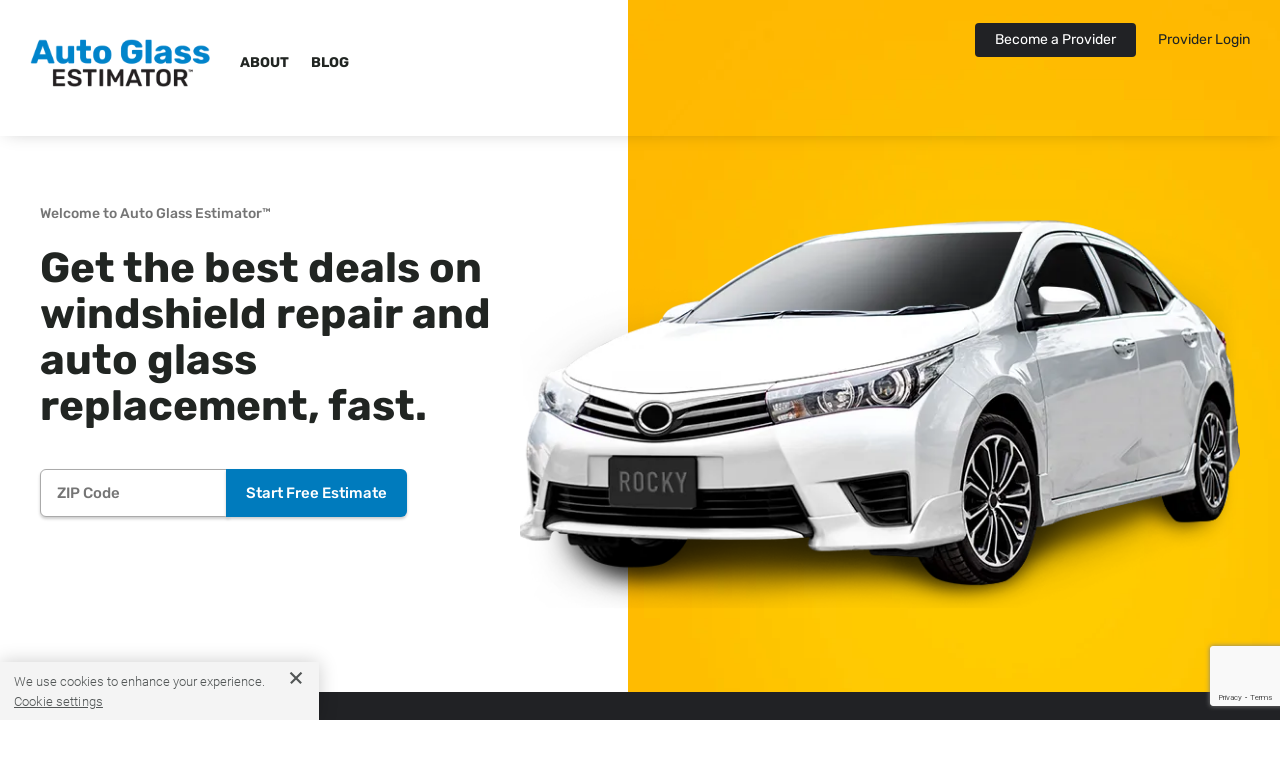

--- FILE ---
content_type: text/html; charset=utf-8
request_url: https://www.google.com/recaptcha/api2/anchor?ar=1&k=6LegqBEnAAAAALv4idygGlSXoE-bpbl10nwWYSro&co=aHR0cHM6Ly9hdXRvZ2xhc3Nlc3RpbWF0b3IuY29tOjQ0Mw..&hl=en&v=7gg7H51Q-naNfhmCP3_R47ho&size=invisible&anchor-ms=20000&execute-ms=30000&cb=5ft1ryjkp6tp
body_size: 48031
content:
<!DOCTYPE HTML><html dir="ltr" lang="en"><head><meta http-equiv="Content-Type" content="text/html; charset=UTF-8">
<meta http-equiv="X-UA-Compatible" content="IE=edge">
<title>reCAPTCHA</title>
<style type="text/css">
/* cyrillic-ext */
@font-face {
  font-family: 'Roboto';
  font-style: normal;
  font-weight: 400;
  font-stretch: 100%;
  src: url(//fonts.gstatic.com/s/roboto/v48/KFO7CnqEu92Fr1ME7kSn66aGLdTylUAMa3GUBHMdazTgWw.woff2) format('woff2');
  unicode-range: U+0460-052F, U+1C80-1C8A, U+20B4, U+2DE0-2DFF, U+A640-A69F, U+FE2E-FE2F;
}
/* cyrillic */
@font-face {
  font-family: 'Roboto';
  font-style: normal;
  font-weight: 400;
  font-stretch: 100%;
  src: url(//fonts.gstatic.com/s/roboto/v48/KFO7CnqEu92Fr1ME7kSn66aGLdTylUAMa3iUBHMdazTgWw.woff2) format('woff2');
  unicode-range: U+0301, U+0400-045F, U+0490-0491, U+04B0-04B1, U+2116;
}
/* greek-ext */
@font-face {
  font-family: 'Roboto';
  font-style: normal;
  font-weight: 400;
  font-stretch: 100%;
  src: url(//fonts.gstatic.com/s/roboto/v48/KFO7CnqEu92Fr1ME7kSn66aGLdTylUAMa3CUBHMdazTgWw.woff2) format('woff2');
  unicode-range: U+1F00-1FFF;
}
/* greek */
@font-face {
  font-family: 'Roboto';
  font-style: normal;
  font-weight: 400;
  font-stretch: 100%;
  src: url(//fonts.gstatic.com/s/roboto/v48/KFO7CnqEu92Fr1ME7kSn66aGLdTylUAMa3-UBHMdazTgWw.woff2) format('woff2');
  unicode-range: U+0370-0377, U+037A-037F, U+0384-038A, U+038C, U+038E-03A1, U+03A3-03FF;
}
/* math */
@font-face {
  font-family: 'Roboto';
  font-style: normal;
  font-weight: 400;
  font-stretch: 100%;
  src: url(//fonts.gstatic.com/s/roboto/v48/KFO7CnqEu92Fr1ME7kSn66aGLdTylUAMawCUBHMdazTgWw.woff2) format('woff2');
  unicode-range: U+0302-0303, U+0305, U+0307-0308, U+0310, U+0312, U+0315, U+031A, U+0326-0327, U+032C, U+032F-0330, U+0332-0333, U+0338, U+033A, U+0346, U+034D, U+0391-03A1, U+03A3-03A9, U+03B1-03C9, U+03D1, U+03D5-03D6, U+03F0-03F1, U+03F4-03F5, U+2016-2017, U+2034-2038, U+203C, U+2040, U+2043, U+2047, U+2050, U+2057, U+205F, U+2070-2071, U+2074-208E, U+2090-209C, U+20D0-20DC, U+20E1, U+20E5-20EF, U+2100-2112, U+2114-2115, U+2117-2121, U+2123-214F, U+2190, U+2192, U+2194-21AE, U+21B0-21E5, U+21F1-21F2, U+21F4-2211, U+2213-2214, U+2216-22FF, U+2308-230B, U+2310, U+2319, U+231C-2321, U+2336-237A, U+237C, U+2395, U+239B-23B7, U+23D0, U+23DC-23E1, U+2474-2475, U+25AF, U+25B3, U+25B7, U+25BD, U+25C1, U+25CA, U+25CC, U+25FB, U+266D-266F, U+27C0-27FF, U+2900-2AFF, U+2B0E-2B11, U+2B30-2B4C, U+2BFE, U+3030, U+FF5B, U+FF5D, U+1D400-1D7FF, U+1EE00-1EEFF;
}
/* symbols */
@font-face {
  font-family: 'Roboto';
  font-style: normal;
  font-weight: 400;
  font-stretch: 100%;
  src: url(//fonts.gstatic.com/s/roboto/v48/KFO7CnqEu92Fr1ME7kSn66aGLdTylUAMaxKUBHMdazTgWw.woff2) format('woff2');
  unicode-range: U+0001-000C, U+000E-001F, U+007F-009F, U+20DD-20E0, U+20E2-20E4, U+2150-218F, U+2190, U+2192, U+2194-2199, U+21AF, U+21E6-21F0, U+21F3, U+2218-2219, U+2299, U+22C4-22C6, U+2300-243F, U+2440-244A, U+2460-24FF, U+25A0-27BF, U+2800-28FF, U+2921-2922, U+2981, U+29BF, U+29EB, U+2B00-2BFF, U+4DC0-4DFF, U+FFF9-FFFB, U+10140-1018E, U+10190-1019C, U+101A0, U+101D0-101FD, U+102E0-102FB, U+10E60-10E7E, U+1D2C0-1D2D3, U+1D2E0-1D37F, U+1F000-1F0FF, U+1F100-1F1AD, U+1F1E6-1F1FF, U+1F30D-1F30F, U+1F315, U+1F31C, U+1F31E, U+1F320-1F32C, U+1F336, U+1F378, U+1F37D, U+1F382, U+1F393-1F39F, U+1F3A7-1F3A8, U+1F3AC-1F3AF, U+1F3C2, U+1F3C4-1F3C6, U+1F3CA-1F3CE, U+1F3D4-1F3E0, U+1F3ED, U+1F3F1-1F3F3, U+1F3F5-1F3F7, U+1F408, U+1F415, U+1F41F, U+1F426, U+1F43F, U+1F441-1F442, U+1F444, U+1F446-1F449, U+1F44C-1F44E, U+1F453, U+1F46A, U+1F47D, U+1F4A3, U+1F4B0, U+1F4B3, U+1F4B9, U+1F4BB, U+1F4BF, U+1F4C8-1F4CB, U+1F4D6, U+1F4DA, U+1F4DF, U+1F4E3-1F4E6, U+1F4EA-1F4ED, U+1F4F7, U+1F4F9-1F4FB, U+1F4FD-1F4FE, U+1F503, U+1F507-1F50B, U+1F50D, U+1F512-1F513, U+1F53E-1F54A, U+1F54F-1F5FA, U+1F610, U+1F650-1F67F, U+1F687, U+1F68D, U+1F691, U+1F694, U+1F698, U+1F6AD, U+1F6B2, U+1F6B9-1F6BA, U+1F6BC, U+1F6C6-1F6CF, U+1F6D3-1F6D7, U+1F6E0-1F6EA, U+1F6F0-1F6F3, U+1F6F7-1F6FC, U+1F700-1F7FF, U+1F800-1F80B, U+1F810-1F847, U+1F850-1F859, U+1F860-1F887, U+1F890-1F8AD, U+1F8B0-1F8BB, U+1F8C0-1F8C1, U+1F900-1F90B, U+1F93B, U+1F946, U+1F984, U+1F996, U+1F9E9, U+1FA00-1FA6F, U+1FA70-1FA7C, U+1FA80-1FA89, U+1FA8F-1FAC6, U+1FACE-1FADC, U+1FADF-1FAE9, U+1FAF0-1FAF8, U+1FB00-1FBFF;
}
/* vietnamese */
@font-face {
  font-family: 'Roboto';
  font-style: normal;
  font-weight: 400;
  font-stretch: 100%;
  src: url(//fonts.gstatic.com/s/roboto/v48/KFO7CnqEu92Fr1ME7kSn66aGLdTylUAMa3OUBHMdazTgWw.woff2) format('woff2');
  unicode-range: U+0102-0103, U+0110-0111, U+0128-0129, U+0168-0169, U+01A0-01A1, U+01AF-01B0, U+0300-0301, U+0303-0304, U+0308-0309, U+0323, U+0329, U+1EA0-1EF9, U+20AB;
}
/* latin-ext */
@font-face {
  font-family: 'Roboto';
  font-style: normal;
  font-weight: 400;
  font-stretch: 100%;
  src: url(//fonts.gstatic.com/s/roboto/v48/KFO7CnqEu92Fr1ME7kSn66aGLdTylUAMa3KUBHMdazTgWw.woff2) format('woff2');
  unicode-range: U+0100-02BA, U+02BD-02C5, U+02C7-02CC, U+02CE-02D7, U+02DD-02FF, U+0304, U+0308, U+0329, U+1D00-1DBF, U+1E00-1E9F, U+1EF2-1EFF, U+2020, U+20A0-20AB, U+20AD-20C0, U+2113, U+2C60-2C7F, U+A720-A7FF;
}
/* latin */
@font-face {
  font-family: 'Roboto';
  font-style: normal;
  font-weight: 400;
  font-stretch: 100%;
  src: url(//fonts.gstatic.com/s/roboto/v48/KFO7CnqEu92Fr1ME7kSn66aGLdTylUAMa3yUBHMdazQ.woff2) format('woff2');
  unicode-range: U+0000-00FF, U+0131, U+0152-0153, U+02BB-02BC, U+02C6, U+02DA, U+02DC, U+0304, U+0308, U+0329, U+2000-206F, U+20AC, U+2122, U+2191, U+2193, U+2212, U+2215, U+FEFF, U+FFFD;
}
/* cyrillic-ext */
@font-face {
  font-family: 'Roboto';
  font-style: normal;
  font-weight: 500;
  font-stretch: 100%;
  src: url(//fonts.gstatic.com/s/roboto/v48/KFO7CnqEu92Fr1ME7kSn66aGLdTylUAMa3GUBHMdazTgWw.woff2) format('woff2');
  unicode-range: U+0460-052F, U+1C80-1C8A, U+20B4, U+2DE0-2DFF, U+A640-A69F, U+FE2E-FE2F;
}
/* cyrillic */
@font-face {
  font-family: 'Roboto';
  font-style: normal;
  font-weight: 500;
  font-stretch: 100%;
  src: url(//fonts.gstatic.com/s/roboto/v48/KFO7CnqEu92Fr1ME7kSn66aGLdTylUAMa3iUBHMdazTgWw.woff2) format('woff2');
  unicode-range: U+0301, U+0400-045F, U+0490-0491, U+04B0-04B1, U+2116;
}
/* greek-ext */
@font-face {
  font-family: 'Roboto';
  font-style: normal;
  font-weight: 500;
  font-stretch: 100%;
  src: url(//fonts.gstatic.com/s/roboto/v48/KFO7CnqEu92Fr1ME7kSn66aGLdTylUAMa3CUBHMdazTgWw.woff2) format('woff2');
  unicode-range: U+1F00-1FFF;
}
/* greek */
@font-face {
  font-family: 'Roboto';
  font-style: normal;
  font-weight: 500;
  font-stretch: 100%;
  src: url(//fonts.gstatic.com/s/roboto/v48/KFO7CnqEu92Fr1ME7kSn66aGLdTylUAMa3-UBHMdazTgWw.woff2) format('woff2');
  unicode-range: U+0370-0377, U+037A-037F, U+0384-038A, U+038C, U+038E-03A1, U+03A3-03FF;
}
/* math */
@font-face {
  font-family: 'Roboto';
  font-style: normal;
  font-weight: 500;
  font-stretch: 100%;
  src: url(//fonts.gstatic.com/s/roboto/v48/KFO7CnqEu92Fr1ME7kSn66aGLdTylUAMawCUBHMdazTgWw.woff2) format('woff2');
  unicode-range: U+0302-0303, U+0305, U+0307-0308, U+0310, U+0312, U+0315, U+031A, U+0326-0327, U+032C, U+032F-0330, U+0332-0333, U+0338, U+033A, U+0346, U+034D, U+0391-03A1, U+03A3-03A9, U+03B1-03C9, U+03D1, U+03D5-03D6, U+03F0-03F1, U+03F4-03F5, U+2016-2017, U+2034-2038, U+203C, U+2040, U+2043, U+2047, U+2050, U+2057, U+205F, U+2070-2071, U+2074-208E, U+2090-209C, U+20D0-20DC, U+20E1, U+20E5-20EF, U+2100-2112, U+2114-2115, U+2117-2121, U+2123-214F, U+2190, U+2192, U+2194-21AE, U+21B0-21E5, U+21F1-21F2, U+21F4-2211, U+2213-2214, U+2216-22FF, U+2308-230B, U+2310, U+2319, U+231C-2321, U+2336-237A, U+237C, U+2395, U+239B-23B7, U+23D0, U+23DC-23E1, U+2474-2475, U+25AF, U+25B3, U+25B7, U+25BD, U+25C1, U+25CA, U+25CC, U+25FB, U+266D-266F, U+27C0-27FF, U+2900-2AFF, U+2B0E-2B11, U+2B30-2B4C, U+2BFE, U+3030, U+FF5B, U+FF5D, U+1D400-1D7FF, U+1EE00-1EEFF;
}
/* symbols */
@font-face {
  font-family: 'Roboto';
  font-style: normal;
  font-weight: 500;
  font-stretch: 100%;
  src: url(//fonts.gstatic.com/s/roboto/v48/KFO7CnqEu92Fr1ME7kSn66aGLdTylUAMaxKUBHMdazTgWw.woff2) format('woff2');
  unicode-range: U+0001-000C, U+000E-001F, U+007F-009F, U+20DD-20E0, U+20E2-20E4, U+2150-218F, U+2190, U+2192, U+2194-2199, U+21AF, U+21E6-21F0, U+21F3, U+2218-2219, U+2299, U+22C4-22C6, U+2300-243F, U+2440-244A, U+2460-24FF, U+25A0-27BF, U+2800-28FF, U+2921-2922, U+2981, U+29BF, U+29EB, U+2B00-2BFF, U+4DC0-4DFF, U+FFF9-FFFB, U+10140-1018E, U+10190-1019C, U+101A0, U+101D0-101FD, U+102E0-102FB, U+10E60-10E7E, U+1D2C0-1D2D3, U+1D2E0-1D37F, U+1F000-1F0FF, U+1F100-1F1AD, U+1F1E6-1F1FF, U+1F30D-1F30F, U+1F315, U+1F31C, U+1F31E, U+1F320-1F32C, U+1F336, U+1F378, U+1F37D, U+1F382, U+1F393-1F39F, U+1F3A7-1F3A8, U+1F3AC-1F3AF, U+1F3C2, U+1F3C4-1F3C6, U+1F3CA-1F3CE, U+1F3D4-1F3E0, U+1F3ED, U+1F3F1-1F3F3, U+1F3F5-1F3F7, U+1F408, U+1F415, U+1F41F, U+1F426, U+1F43F, U+1F441-1F442, U+1F444, U+1F446-1F449, U+1F44C-1F44E, U+1F453, U+1F46A, U+1F47D, U+1F4A3, U+1F4B0, U+1F4B3, U+1F4B9, U+1F4BB, U+1F4BF, U+1F4C8-1F4CB, U+1F4D6, U+1F4DA, U+1F4DF, U+1F4E3-1F4E6, U+1F4EA-1F4ED, U+1F4F7, U+1F4F9-1F4FB, U+1F4FD-1F4FE, U+1F503, U+1F507-1F50B, U+1F50D, U+1F512-1F513, U+1F53E-1F54A, U+1F54F-1F5FA, U+1F610, U+1F650-1F67F, U+1F687, U+1F68D, U+1F691, U+1F694, U+1F698, U+1F6AD, U+1F6B2, U+1F6B9-1F6BA, U+1F6BC, U+1F6C6-1F6CF, U+1F6D3-1F6D7, U+1F6E0-1F6EA, U+1F6F0-1F6F3, U+1F6F7-1F6FC, U+1F700-1F7FF, U+1F800-1F80B, U+1F810-1F847, U+1F850-1F859, U+1F860-1F887, U+1F890-1F8AD, U+1F8B0-1F8BB, U+1F8C0-1F8C1, U+1F900-1F90B, U+1F93B, U+1F946, U+1F984, U+1F996, U+1F9E9, U+1FA00-1FA6F, U+1FA70-1FA7C, U+1FA80-1FA89, U+1FA8F-1FAC6, U+1FACE-1FADC, U+1FADF-1FAE9, U+1FAF0-1FAF8, U+1FB00-1FBFF;
}
/* vietnamese */
@font-face {
  font-family: 'Roboto';
  font-style: normal;
  font-weight: 500;
  font-stretch: 100%;
  src: url(//fonts.gstatic.com/s/roboto/v48/KFO7CnqEu92Fr1ME7kSn66aGLdTylUAMa3OUBHMdazTgWw.woff2) format('woff2');
  unicode-range: U+0102-0103, U+0110-0111, U+0128-0129, U+0168-0169, U+01A0-01A1, U+01AF-01B0, U+0300-0301, U+0303-0304, U+0308-0309, U+0323, U+0329, U+1EA0-1EF9, U+20AB;
}
/* latin-ext */
@font-face {
  font-family: 'Roboto';
  font-style: normal;
  font-weight: 500;
  font-stretch: 100%;
  src: url(//fonts.gstatic.com/s/roboto/v48/KFO7CnqEu92Fr1ME7kSn66aGLdTylUAMa3KUBHMdazTgWw.woff2) format('woff2');
  unicode-range: U+0100-02BA, U+02BD-02C5, U+02C7-02CC, U+02CE-02D7, U+02DD-02FF, U+0304, U+0308, U+0329, U+1D00-1DBF, U+1E00-1E9F, U+1EF2-1EFF, U+2020, U+20A0-20AB, U+20AD-20C0, U+2113, U+2C60-2C7F, U+A720-A7FF;
}
/* latin */
@font-face {
  font-family: 'Roboto';
  font-style: normal;
  font-weight: 500;
  font-stretch: 100%;
  src: url(//fonts.gstatic.com/s/roboto/v48/KFO7CnqEu92Fr1ME7kSn66aGLdTylUAMa3yUBHMdazQ.woff2) format('woff2');
  unicode-range: U+0000-00FF, U+0131, U+0152-0153, U+02BB-02BC, U+02C6, U+02DA, U+02DC, U+0304, U+0308, U+0329, U+2000-206F, U+20AC, U+2122, U+2191, U+2193, U+2212, U+2215, U+FEFF, U+FFFD;
}
/* cyrillic-ext */
@font-face {
  font-family: 'Roboto';
  font-style: normal;
  font-weight: 900;
  font-stretch: 100%;
  src: url(//fonts.gstatic.com/s/roboto/v48/KFO7CnqEu92Fr1ME7kSn66aGLdTylUAMa3GUBHMdazTgWw.woff2) format('woff2');
  unicode-range: U+0460-052F, U+1C80-1C8A, U+20B4, U+2DE0-2DFF, U+A640-A69F, U+FE2E-FE2F;
}
/* cyrillic */
@font-face {
  font-family: 'Roboto';
  font-style: normal;
  font-weight: 900;
  font-stretch: 100%;
  src: url(//fonts.gstatic.com/s/roboto/v48/KFO7CnqEu92Fr1ME7kSn66aGLdTylUAMa3iUBHMdazTgWw.woff2) format('woff2');
  unicode-range: U+0301, U+0400-045F, U+0490-0491, U+04B0-04B1, U+2116;
}
/* greek-ext */
@font-face {
  font-family: 'Roboto';
  font-style: normal;
  font-weight: 900;
  font-stretch: 100%;
  src: url(//fonts.gstatic.com/s/roboto/v48/KFO7CnqEu92Fr1ME7kSn66aGLdTylUAMa3CUBHMdazTgWw.woff2) format('woff2');
  unicode-range: U+1F00-1FFF;
}
/* greek */
@font-face {
  font-family: 'Roboto';
  font-style: normal;
  font-weight: 900;
  font-stretch: 100%;
  src: url(//fonts.gstatic.com/s/roboto/v48/KFO7CnqEu92Fr1ME7kSn66aGLdTylUAMa3-UBHMdazTgWw.woff2) format('woff2');
  unicode-range: U+0370-0377, U+037A-037F, U+0384-038A, U+038C, U+038E-03A1, U+03A3-03FF;
}
/* math */
@font-face {
  font-family: 'Roboto';
  font-style: normal;
  font-weight: 900;
  font-stretch: 100%;
  src: url(//fonts.gstatic.com/s/roboto/v48/KFO7CnqEu92Fr1ME7kSn66aGLdTylUAMawCUBHMdazTgWw.woff2) format('woff2');
  unicode-range: U+0302-0303, U+0305, U+0307-0308, U+0310, U+0312, U+0315, U+031A, U+0326-0327, U+032C, U+032F-0330, U+0332-0333, U+0338, U+033A, U+0346, U+034D, U+0391-03A1, U+03A3-03A9, U+03B1-03C9, U+03D1, U+03D5-03D6, U+03F0-03F1, U+03F4-03F5, U+2016-2017, U+2034-2038, U+203C, U+2040, U+2043, U+2047, U+2050, U+2057, U+205F, U+2070-2071, U+2074-208E, U+2090-209C, U+20D0-20DC, U+20E1, U+20E5-20EF, U+2100-2112, U+2114-2115, U+2117-2121, U+2123-214F, U+2190, U+2192, U+2194-21AE, U+21B0-21E5, U+21F1-21F2, U+21F4-2211, U+2213-2214, U+2216-22FF, U+2308-230B, U+2310, U+2319, U+231C-2321, U+2336-237A, U+237C, U+2395, U+239B-23B7, U+23D0, U+23DC-23E1, U+2474-2475, U+25AF, U+25B3, U+25B7, U+25BD, U+25C1, U+25CA, U+25CC, U+25FB, U+266D-266F, U+27C0-27FF, U+2900-2AFF, U+2B0E-2B11, U+2B30-2B4C, U+2BFE, U+3030, U+FF5B, U+FF5D, U+1D400-1D7FF, U+1EE00-1EEFF;
}
/* symbols */
@font-face {
  font-family: 'Roboto';
  font-style: normal;
  font-weight: 900;
  font-stretch: 100%;
  src: url(//fonts.gstatic.com/s/roboto/v48/KFO7CnqEu92Fr1ME7kSn66aGLdTylUAMaxKUBHMdazTgWw.woff2) format('woff2');
  unicode-range: U+0001-000C, U+000E-001F, U+007F-009F, U+20DD-20E0, U+20E2-20E4, U+2150-218F, U+2190, U+2192, U+2194-2199, U+21AF, U+21E6-21F0, U+21F3, U+2218-2219, U+2299, U+22C4-22C6, U+2300-243F, U+2440-244A, U+2460-24FF, U+25A0-27BF, U+2800-28FF, U+2921-2922, U+2981, U+29BF, U+29EB, U+2B00-2BFF, U+4DC0-4DFF, U+FFF9-FFFB, U+10140-1018E, U+10190-1019C, U+101A0, U+101D0-101FD, U+102E0-102FB, U+10E60-10E7E, U+1D2C0-1D2D3, U+1D2E0-1D37F, U+1F000-1F0FF, U+1F100-1F1AD, U+1F1E6-1F1FF, U+1F30D-1F30F, U+1F315, U+1F31C, U+1F31E, U+1F320-1F32C, U+1F336, U+1F378, U+1F37D, U+1F382, U+1F393-1F39F, U+1F3A7-1F3A8, U+1F3AC-1F3AF, U+1F3C2, U+1F3C4-1F3C6, U+1F3CA-1F3CE, U+1F3D4-1F3E0, U+1F3ED, U+1F3F1-1F3F3, U+1F3F5-1F3F7, U+1F408, U+1F415, U+1F41F, U+1F426, U+1F43F, U+1F441-1F442, U+1F444, U+1F446-1F449, U+1F44C-1F44E, U+1F453, U+1F46A, U+1F47D, U+1F4A3, U+1F4B0, U+1F4B3, U+1F4B9, U+1F4BB, U+1F4BF, U+1F4C8-1F4CB, U+1F4D6, U+1F4DA, U+1F4DF, U+1F4E3-1F4E6, U+1F4EA-1F4ED, U+1F4F7, U+1F4F9-1F4FB, U+1F4FD-1F4FE, U+1F503, U+1F507-1F50B, U+1F50D, U+1F512-1F513, U+1F53E-1F54A, U+1F54F-1F5FA, U+1F610, U+1F650-1F67F, U+1F687, U+1F68D, U+1F691, U+1F694, U+1F698, U+1F6AD, U+1F6B2, U+1F6B9-1F6BA, U+1F6BC, U+1F6C6-1F6CF, U+1F6D3-1F6D7, U+1F6E0-1F6EA, U+1F6F0-1F6F3, U+1F6F7-1F6FC, U+1F700-1F7FF, U+1F800-1F80B, U+1F810-1F847, U+1F850-1F859, U+1F860-1F887, U+1F890-1F8AD, U+1F8B0-1F8BB, U+1F8C0-1F8C1, U+1F900-1F90B, U+1F93B, U+1F946, U+1F984, U+1F996, U+1F9E9, U+1FA00-1FA6F, U+1FA70-1FA7C, U+1FA80-1FA89, U+1FA8F-1FAC6, U+1FACE-1FADC, U+1FADF-1FAE9, U+1FAF0-1FAF8, U+1FB00-1FBFF;
}
/* vietnamese */
@font-face {
  font-family: 'Roboto';
  font-style: normal;
  font-weight: 900;
  font-stretch: 100%;
  src: url(//fonts.gstatic.com/s/roboto/v48/KFO7CnqEu92Fr1ME7kSn66aGLdTylUAMa3OUBHMdazTgWw.woff2) format('woff2');
  unicode-range: U+0102-0103, U+0110-0111, U+0128-0129, U+0168-0169, U+01A0-01A1, U+01AF-01B0, U+0300-0301, U+0303-0304, U+0308-0309, U+0323, U+0329, U+1EA0-1EF9, U+20AB;
}
/* latin-ext */
@font-face {
  font-family: 'Roboto';
  font-style: normal;
  font-weight: 900;
  font-stretch: 100%;
  src: url(//fonts.gstatic.com/s/roboto/v48/KFO7CnqEu92Fr1ME7kSn66aGLdTylUAMa3KUBHMdazTgWw.woff2) format('woff2');
  unicode-range: U+0100-02BA, U+02BD-02C5, U+02C7-02CC, U+02CE-02D7, U+02DD-02FF, U+0304, U+0308, U+0329, U+1D00-1DBF, U+1E00-1E9F, U+1EF2-1EFF, U+2020, U+20A0-20AB, U+20AD-20C0, U+2113, U+2C60-2C7F, U+A720-A7FF;
}
/* latin */
@font-face {
  font-family: 'Roboto';
  font-style: normal;
  font-weight: 900;
  font-stretch: 100%;
  src: url(//fonts.gstatic.com/s/roboto/v48/KFO7CnqEu92Fr1ME7kSn66aGLdTylUAMa3yUBHMdazQ.woff2) format('woff2');
  unicode-range: U+0000-00FF, U+0131, U+0152-0153, U+02BB-02BC, U+02C6, U+02DA, U+02DC, U+0304, U+0308, U+0329, U+2000-206F, U+20AC, U+2122, U+2191, U+2193, U+2212, U+2215, U+FEFF, U+FFFD;
}

</style>
<link rel="stylesheet" type="text/css" href="https://www.gstatic.com/recaptcha/releases/7gg7H51Q-naNfhmCP3_R47ho/styles__ltr.css">
<script nonce="9dT1e4qce4czy54f-OayTg" type="text/javascript">window['__recaptcha_api'] = 'https://www.google.com/recaptcha/api2/';</script>
<script type="text/javascript" src="https://www.gstatic.com/recaptcha/releases/7gg7H51Q-naNfhmCP3_R47ho/recaptcha__en.js" nonce="9dT1e4qce4czy54f-OayTg">
      
    </script></head>
<body><div id="rc-anchor-alert" class="rc-anchor-alert"></div>
<input type="hidden" id="recaptcha-token" value="[base64]">
<script type="text/javascript" nonce="9dT1e4qce4czy54f-OayTg">
      recaptcha.anchor.Main.init("[\x22ainput\x22,[\x22bgdata\x22,\x22\x22,\[base64]/[base64]/UltIKytdPWE6KGE8MjA0OD9SW0grK109YT4+NnwxOTI6KChhJjY0NTEyKT09NTUyOTYmJnErMTxoLmxlbmd0aCYmKGguY2hhckNvZGVBdChxKzEpJjY0NTEyKT09NTYzMjA/[base64]/MjU1OlI/[base64]/[base64]/[base64]/[base64]/[base64]/[base64]/[base64]/[base64]/[base64]/[base64]\x22,\[base64]\x22,\[base64]/[base64]/w60Sf3AMUj3Dkj0UG8KLw4cyw6fDtsKYw6fDn8OWw74Tw7EBEMO1wqwiw5dLAcOAwozCilzCl8OCw5nDlMOrDsKFTsO7wotJHcOjQsOHYWvCkcKyw5TDiCjCvsKcwrcJwrHChMKvwpjCv05kwrPDjcOPCsOGSMOCN8OGE8OYw79JwpfCicO4w5/CrcOiw5/DncOlY8KNw5Qtw7BwBsKdw5AFwpzDhj47X1oFw75Dwqp/DBl5YMOCwobCg8KZw6TCmSDDuwIkJMOXU8OCQMOEw7PCmMOTXD3Do2NdASvDs8OkMcOuL18VaMO/K1bDi8OQCsK+wqbCosOLNcKYw6LDhV7DkibCkEXCuMOdw6vDrMKgM1IoHXtzGQzClMOnw5HCsMKEwqzDpcOLTsK4FyliI0kqwpwCacObIiPDh8KBwokVw6vChFA4wqXCt8K/wqrCijvDn8OUw73DscO9wrF0wpdsOcK7wo7DmMKIB8O/OMONwp/CosO0MFPCuDzDk33CoMOFw5lHGkp7EcO3wqwXFMKCwrzDqMO8fDzDsMO/TcOBwoHCjMKGQsKrJygMVxLCl8OnZcKPe0x1w4PCmSkoFMOrGDhYwovDicOjS2HCj8KKw4R1N8KYRsO3woZHw4p/bcOzw70DPCRDNihaVXLCssKGDcKEG3PDm8KcB8KpfVZYwrTCt8OcasOyWFDDmcOrw6QyN8Kpw7ZFw4gIUDp8NsK+CRnCizrClMOwL8OTdQzCkcO8wpBTwrYpw7bDucOlwoXDi1sow6gcwo8MfMKRNsOEEhZUDsKgw4nCqApUL1/DicOkVQYjGMKmfjcMwp9kemHDm8KnAcKeABHDpEbDqn81C8O6wqUcfwEBEU3Dv8K7BizCjsONwo5AEcKXwrrDh8KCZsOiWcK9wrLDp8KFwo7Djz1tw7vCjMKQScOiYMKAR8KDCU3Crk/[base64]/wpfDtjEgwqfDh1JnLMOlw5Vfw5JGw6pYFMKdb8KZG8Ovf8KxwpIFwqNzwpEARMOiZMOnDMKSw5/ClMKtwoXDpR9Nw7rDgXwyHcOECcKeQ8Kub8OxFxp/W8Kfw4zDgMK+wrHDhMK4PkRmTcKdfUBRwr/CpsKkwqzCn8KAFMOQEl9vSQoxQmRBdcOPT8KIw5nDgsKJwrorw6XCt8Omw7hwbcOIM8OacMOVw6UJw4DCisK5wpnDkMOnwpkhJlTCqHTCm8OGW1/Cg8K1woXDgRTCvG/Cs8Kuw5lhEcOxU8O3w7jCgSzDjQlkwo/[base64]/woHCoMOCJ8KiBCjDpUPClMOhwoXCuxNqwpzDmF/Dt3MJFCbDmEEaUCHCqsOmN8OTw6wEw7k2w5s5QRhzJGnCh8K4w73Cmkl5w4LCgBTDtTPDucKbw7cYDW8GY8K9w67Dt8K0aMOPw7tPwrUlw6RRMMK/wp1Zw7UiwqdWAsOmNCtbT8KGw7wZwpvDrsOSwqImw6DDmi7DhzjCgsOhKVNYLcOeQcK6GEs6w4dbwqZ5w6sbwo0FwpvCswfDpsObBMKBw7h4w6fChMOrbcKzw6jDuh5cYyrDvx3Cq8K1OsK0MMO2NhNLw6Uiw7rDp3Y5wovDiEhaTsOWTWbCm8O/AcOoSUJ8CMO2w5E4w68dw5bDvyTDsyhKw7obTnTCgcK7w5bDg8OowqgrdTguwrppw5bDhMO0w5Rhwo8XwovCpGQ0w7Qow7FGw5N6w6xZw6TCisKSOW/[base64]/[base64]/[base64]/DssKow7xOFcKSVDAjw6k4wrrDvAQLTcKjBkLCmcKSPHfCn8OSCyhxwqAOw4wWYsKRw5TCv8OxZsO/TDUZw5zDvsOAw78jLsKMw5QDw4zDoGRbBsOfMQbDksOyfSbDp0XCgAHCqcKXwrnCh8K9U2PCqMKqeFU9wqR/[base64]/DvSYcwqnCo8OhfF9Ow5FNOcO+EcOOwqFUQMOrEXlneGtNwrEmOwXCrRrDo8OgL3fCuMO0w4HCl8OZMhskw7vCmsOQw4/DrnnCqQQSQGpPO8KnQ8OCcsOVdMKxwrInwo7CqcOqBMKAciLDkxUJw60xaMKUw5/CoMKTwop3wpVQJ37CqnLCrnnCv2XCoFx/w4RUWjEEDHxAw7oEWMKQwrLDj1nCp8OYJUjDrBTCryjCt3BOfWNkQjk2w6F9DcKOcMOmw4NATX7Cr8Odw6PDuUbDq8OwEhQRVxPDu8KNwrRFw6cswqjDjmBRYcKJD8K+Q3XCsW4wwqfCjcOVwpMhw6QZRMKYw7h/[base64]/Q2/DoURow6Fhw4jDhCbDlQIIwqd6ADbCsGDCoMOjwq8cSSDDicKQwonCusOjw44XcsOQWx3DssO+F11nw5A1eUNoAcOiBsKNX0XDhTJ9enLCt21mw6R6FkDDkMOdKsOYwr/CnljClsK1woPCnsKtGEY+w6XChcK+wpc7wr93JsKeHcOqQsOlw4BvworDvhzCsMKyLhXCtzXCicKpfDjDvcOtR8OAw7rCjMOGwooGw7t0YXLDucOOaidUwoLCkRXCvkbCnUY/CSlnwrXDpAszEGbCkGrDv8OeISMiwrVeMSUSSsKpZcO/I2HCsVDDmMOWw5N8wp9SJgNHw4wFwr/CsC3CuTwXHcOFel0ZwpcTeMK9GMK6w7DClD5kwotjw7/Co3PClF3DiMOjBlfDjCHCnndOw6I2WzXDrMKgwp03DcOAw73Dk3DCh1PCgT8vXMOTLMK+WMOhPggbK3tuwr0KwrXDojBwAsOSwoDCs8Kdw4UgCcOrM8K5wrVPw44aAMKhwozDiw/CoxjCtMOFZifCscKQQ8KDw7DDtXQwBCbDkSbDpsOlw7dQAMOLPcKMwrlCw7hxTgnCmsOEDMOcHytfwqDCvHFEw7lfdk3CqylTw4VXwp59w7wrQj3CgSzCicOEw7jCtMOaw53CrlvCg8K+wrlrw6pMw6oFe8KEZ8Ouf8KyUD/CrMOhw77Dkg3CmMO0wookw5LCuC3CmcKYw77CrsKDwqrCmsO1T8KPJMOASXIkwoEXw7t6E3LDkVPCgHjCgMOnw4MPYMObf1s/wq00AMOxHiIYw6TCjcKHwqPCsMKBw4IRbcOYwrrCiyTDuMOWGsOMADPCocO8cznCp8Kuw4x2wrfDjcO1wrIBLj7Cu8KKbGU1w7jCuQ1ew5jDuShfWV0Pw6d/[base64]/Dmis/[base64]/IW/DoMKkekrCvMK7S8KXbMO6wrUOKcKOSXgOw4/DoVLDnwEOw6QsRhsMw5dhwpnDrn/Dpjd8JFdyw53Dj8KXw6gHwrM7LMO1wrF4w4/[base64]/DqXLDp8OVw7fCng3DqcK+Ex0ewr9PwpxzVMK5wqAxY8KVw7bDrDXDk3rDhjkpw5VywqbDohbDt8KAf8ONw7XCqMKIw7E2FyLDjkpywoZ0wo10woFqw7hXAsKsETnCgsOIwoPCnMKXTHpnw6RPAhdTw5LDvF/[base64]/DlsKWIH/DgcKnZcKsw5c7ejXDmcKvwpDDuMO2YMKdw5lEw7h3CCgQGVQWw6DCi8OCHgBtCcKpw4nCnMOgw71Hw5jDgANeFcOmwoU8KBrCr8OswqHDhHbDml3Dg8KAw5xKYBNPw6czw4HDtcKAw7N1wpPDgSAUwo/CnMO6fgVSwqNtw6MHw7d1wqoFdcKywo4gBDMJC1XDqGonHFwFworCp2lDJUXDqj3Do8KcIsOmFXzCnkJTFsKwwq/ChS8Kw6/Dj3/DrcO3fcKYGkYPYcK7wqUTw5M7ZMOPU8O0YwjDmsKxcUUuwrPCsmRpEsOWw4DChMOXw6vDn8Kqw7dTw4EcwqFKw6Rqw4rDq0lgwrVQHi3CmcOlX8OvwrlLw4/DthJ0w5lCw6HDrnzDjDrDgcKlwrdbPsOJE8K9OArChsK6VsKYw79Ow5rCkz9qwpApeGDClDgmw4csEBhaA2fCs8K1wq3Dp8OSIw4Gw4TDtX4/V8KpGCpbw4N4wrLCkVzCi3/Dr0XCp8KtwpYLw7xCwr/[base64]/w5Rkwqd9K8OsM1IUSQkfw4EENzfDsMOCbMOawrjDl8KuwphYAD7DlVnCvGR5ZCnDvsOOLMKOwp88SMOuCsKOS8KAwpIiUB85XTHCrMKdw70TwrvCv8OJw58kwpVAwpkZMsOvwpAbU8KOwpMiXEHCrh9oP2vCrgTCjlkAw4/Crk3DgMKQw5fDgWY6YMO3C3URLcOhZcOvw5TDhMO3w4M+wrzCmcOrTBDDm0ZCwp7Dp354WcKWwplCwrjClSPCg1R3WRUAw7rDq8Ouw5pUwrkAwofDqMK6RxvDhsOsw6cew4wuS8OXSyfCqMKnwo/CpMOMw7/DhltRw6LCmSpjw6I5AEHCqsO3MXNgRDNlPcOaWcKhLWpjYMOsw7XDuWgtwoQlGxXDhGpDw5PClkPDmMKKAxh1w5/CtVJ+wprCog1kSVnDjknCiSDCmcKPw7nDnMObaV3CkAHDisOmEDtSw7XCu3Bbwqw/SMKkEsOXRRN8wppNYMKoAkE1wowJwrXDqMKAA8OrXQLCoArCjA/DlGvDg8OUw4rDr8OAw6BUGsOXfxFeaA84HQnCi07CiTLCp1vDrX9AIsKhHcObwoTCjwTCp17DssKdWDDDrMKwL8Ojwr7DncO6fsK8FsKkw60bOVsDw4jDk1/[base64]/[base64]/Cj8K9IiPCoBtLKcK7wrLDksKIwpwGw4A+WMOrw5oMRsOadcK5wpvDsARSwrvDo8OQR8KAwpprAFYtwpV3wqjCiMO0wrnCsCvCusOhTizDg8OxwpfDsUQXw612wrN0T8KWw50Twp/CogQzcn1PwpDDl0XCvXgNwoMgwrrCsMKwC8K4wqUSw7htVsOow6FpwqUTw4HDkUnCtMKPw5wHOyVtw6dQHg3DvVnDikp5HgNkwqJSJnMcwqdhO8K+WsOUwq/CsEfDoMKYwovDscK/[base64]/ChsOdP19LwrY0SwjCjFfDoTLCr8KdDgpBwpbDhGPCssODw6fDt8K8AQczUsOpwpXCsSLDgMKtAUFHw5ggwpPDg3vDniZ+LsOvwrnDtcO5Lm7CgsK+HW/CtsOLZwXCjsO/a2/Ch01tOsKgWsOlwp/Cn8Kqwr/ChEvDv8KtwoFIV8OdwqtowrXCunrCsTPDqcOVAkzClBvCkMKjNgjCs8O2w4nCrBhcJMOlIxbDgMKDGsObVMK4wowGwp9hw7rDjMK3wo/[base64]/w4prCA5GayRwG8KEE8OOwoxQwr/Dp8KTwrlVS8KKwrFBFcOSwqopBnsdw6tmw4XCncKmJMOuwrrCusOJw6DDi8KwJUUxTH/ClDh5KcOQwp/DhizDhiXDlwPCusOjwroZLiLDri3CqMKoZsOCw5Ixw64Vw4fCj8Odwo5TcmDCrxZFcBMFwq7DnsO9KsOPwojCiSRqw7ZUDR/Ci8OLWsK9bMKNYMK9wqLCg3dbwrnCvcKSwogQwrzChRbCtcKrfsOwwr0rwpPClirCnVt6QTbCssKow5loZEPComnDrcKcYFvDmjkLGR7DvzvCn8Opw7I/ZB1+FsOrw6nClmpQwobCiMO5w7gwwqZiwoskwrMlKMKlwonCi8O/w4sWEwdtXsOPU0TDncOlP8Oow6ltw5cJw64NYn40w6XCtMKRw4LCsk1qw74hwpFjw6RzwovComXDvzrDncK5ES7CuMOkI2jCkcKkbHLDpcOXf2RrenF/wovDgx06wqQnw6tlw6YfwqNTTSLDl0YwAsKew4XCvsODPcKsdDzCoWwrw6E+wozCtcO2bV1sw5jDjsKKE0fDs8KrwrXCl0DDi8Kvwp8oPcKuw5caIRzDkcKHwp/DizHCiQ7DnMOLAWPCrsOfW2DDh8K9w5Qiw4HCgTJQwojCt1rDpmvDmcOKw5/DqEMkw4PDh8KkwqjDpF7Cl8KHw4bDrsO8WcKTDQ06PMOnf1BHEgw9w5okwobCqwXCjX/ChcOwN1TCug3Di8OrVcKTwpbDpcOfw5cgw5HDvG7ClmoRckcQwqfClgXDisO5worCjcKIdMKswqcROyVpwpsoBF5aDT5IH8OwGirDusKOcBUywpYfw7/CmMKJX8KSfDvCsRlkw4EsDF/[base64]/w7Mcwq5cJcO8e8KxOB9Ww5JDw6nCn8KmOzTChcOhwqnDoVwnAMKZY20eDMOUPxLCt8OUTsKoX8K0D3TCiDnCrsKmQls/VSopwq85XXdnw63CvlzCkhfDsiTCtC9VEsOzPXcZw4wvw5LDq8KhwpXDhMKbTi9Nw6PDvzRdw6wJRRt5VTzCpC/Cl3/[base64]/RMOYHsO8bgp2wrPDng/CkMKXwpx+cX0dRkwRw4bDpsKrw4HCgsOBCT/[base64]/BsO0N8OPw5xGwo3DpsKPUcK3cx3CvMK2w5LCosO0woM4CsOewrfDqTkoIMKuwrwOaWxUUcOYw49MEwlvwpcgwodIwoDDrMKKw4BWw7Nxw77CsD5LfsKHw7nCt8Klw7jDl07CucKKLA4Fw7UicMKkw7dfCHfCtFLCp3xawqbDowTDkU/DnMK+RsKLwp0bwoHDkE/CumLDjcKaCBbCvMOwccKQw63DrlNLe2rCqMO1clbCjnZ5w5TDpsK3UD/DisOHwoctwpQsFMKAB8KpUk7CgEPCqjo6w5VDUnTCosKXwo/[base64]/Ck8OhHDrCtsKTTMOeNMORwr4Mw5g+wp1NwqTDhCjClMORTcOsw73DoVfDjQQ4VzbCt14bU1jDjAPCvVbDmgjDmsKsw4luw6nChsOAwo0Vw6g5f1E9wo8wTsO0acK0Z8KywosOw4Utw7DCsxXCssOzbsKqw5vCk8Omw4w/bFXCtzrCgcOwwoHDvCYGYylGwpR/[base64]/[base64]/CncKpwpHCrMKfw7/Dukl4Xxwybw5VIcOlw5F3Q1rDksKyD8KpWSXCkTLClCbClcOYw5PCqiXDk8K7wr3DqsOCCcOPMMOQHmfCkUwFW8Kmw6LDgMKMwo/DpsKEwqJ7wqtpwoPDk8KdeMOJwqLCjWDDucKOYVDCgMOKwpIEZQjDucKMccOtHcKHwqDCuMKPT0jChHbCiMOcw6R6wrU0w7B+Qm0dDiFEwoTCrhbDjQVEH2l9w4IOIlIvJ8K+HHVkwrUIMh1bwq4BScOCLMKMVGbDkGXDvMOQw5DDv2XDosOmBzp1OG/[base64]/TsOEw6tUTsOaw77Duwp5wp01wovCl392ccOSwpPDkcOTBcKswrbDtMKMccOywp3CuS5MWXcySyjCosOFw6JlMMOZIhxMw6fDtmTDvk/Dol8CNsKKw5cfRcKPwo4sw7bDu8OyOVHDo8KJUV7CkkzCucOAD8OIw6zCilkZwpXCocOSw5fDh8KWwrDChEVgIsO/O3N+w7HCsMOmwp/DrcOOwp/[base64]/Cg8KAJ8Ouw6TCt8Kzwr1TwpFhAQHDr8OHXg3Crk3DslM1bWN9fMOSw47CpWVMcnfDvMKnKcO2esOQUhJgTUgZSg/DikjDqcKow57CqcKBwrV5w5nDsxzCuy/CkAPCocOuw7rCl8OawpkcwohkCxBfKnZow57DikHDkT/[base64]/DisOzwrkLwr7CksOxwrLDvWHCuxkFwox0ecONw4ASw4nDksOCSsKNw6fCvWEfw7U4acKEw78HP3Yiw6zDvcKPAcO/w5leYjvCn8OoQsK2w5fChsO1w5UiOMORw7DCoMO9L8K6XF3Du8O/wrTCvyPDkwvCl8KjwoDCusKiXcOnw47CtMONSybCvkXCu3bDj8OWwqMdwpnDswt/w4l7wpsPF8KewoHDtwbDvcKQYMOaOAQBMMOKGxHCmsOBEzlhFMK1L8K1w69Vwp/[base64]/DpQBJaHpMBMO4EUxywrnCv0tKBMOKw6t0bEfDsF0Vw4gWw4lzBgzDlhUmw7TDicKewqJXEMKww48MQiLDjyp9MF5AwpDCkcKySjkQw7nDsMO2wrnCusO8T8Klw43DhMOEw79Ww4DCuMKpw60awoLCs8Ovw4fDuD5Hw7DClkzDl8KeKU3CvhjDni/CjjxeCMKwPFPCrxFxw6NVw4B7wpLDiWQRw55jwqXDmMOQw7pFwpjCtcOtEzN4AsKUecOjNsKUwpvCuXbCvzLCkwM1wrPCimLDokMPasKlw6TCscKLwrrCncOJw6vCpMOfZsKrwrvDjHTDjj/[base64]/CiMKGZ8ObVTtnwoFMQ8KzwqrCshJNIMO5ZcKkF1XCs8Obwq1ww5XDrlzDucKOwrg5ZyVDw43DqMKtwrxuw4xhCMO8YwBFwobDqcKROk/DkC3DpwBYE8OWw5hBM8ODXmBVw67DggVbe8K0SMKZwpzDmcOQFcK7wqLDnBbCm8OHEkoNfA0gDm7DhB3Dq8KvNsKuLsOvZmfDt14IbS86BcKEw683w6jDhSUMA3d4G8OBwoJQQHocYi1/[base64]/[base64]/[base64]/Do8OYThISwoUpw6dQCiNqw5puHMOPBMO7woxQwr1kwpXDrcK9wqE+d8Kxw6TCmMOIOQDDq8OuSAsUwodxeWrCu8OLIcKvwoTDusKiw7TDiCUFw4bCucKBwoUbw6DCkmbChsOGwo/[base64]/CvwhJwpLDhxXDoMO1NztawqpGJBlBw7nCjWTCjcKLJsKfcBApe8O0wqLCnAbCmsKKccKjwpHCl37Di1ckJ8KMI2nCicK2wrcmwq3DoGfDsVJ4wqVmTzXCjsK/H8OnwojDnA4JSSdAGMOmXsK/cTPCncOxNcKzw6Z5SMK/w41ZSMKfwqA0Sk/DvMO5w47CjcK/w7ogDTxLwoTCmkM1UWXCmCIiw4skwpXDik9XwoIFHiFLw5k6wqLDm8K/w7jDkC9wwol4GcKVwqQ+FsK0wo3ClMKtZcKAw5svSQYlw63DuMK3VBHDgcKfw6FXw7zDvAIWwrYUdMKgwq3Co8KTJ8KAEhDCnAk9TlPCiMKtEGXDmBbDssKuwqPDt8Odw5c9bAjCqUHCvnIZwoAiZcODFcKuJ3rDrsKwwqwDwrVEVljCow/CjcKaEUZWEV8/KkPDh8KZwqQ6wonCjMKLwr0/WBYtMFxLVsOTNsOvw6JddsKMw4I2wqZMw6fDmjfDpRXCk8O/VGM7wpvCrQJ+w6XDs8K9w7gRw6luNsKvwpMoCMKew48bw4zDgMKSR8KSwpbChMOGX8OAN8KlVMK3LCnCr1TChjpIw4/ChBhwNVLCg8OgLcOrw6xFwr4BeMO9woPDpMK5ZiDCuCp1w6jDjj3DkmMCwoF2w5zCk38OaF04w6HCnWNgwpzDvMKCw7cJw7k1w7PCn8KQSAknKirDjXJ0dsOVKMOwS2XClMOZYEV/w5DCmsOrwqrDgHnDvMOaEnwVw5Jzwr/CrhfDl8Ogw7HDvcK7wprDpsOowqpsM8OJGWBHw4RHcmMyw5h+wpHDu8OCw6EyVMKFaMOFX8K6H0rDllLDux1+w7jCssOqcywbXH3DiC8wOB/CocKHWGHDuybDn0fDpnofw5g6cizDisKzR8KGw43DpcKAw7PCtmIEAsKpQQ7Dj8K6w4TCkCHDml7Ch8OkIcOhbsKYwr51wp/Cs1dCP2tlw4FCwpJzIGZtdgFSw6Qvw4x2w7vDmkMHLUrCosKjw41bw4ZFwr/[base64]/CiTAlwqrCjlbDl0ElFmzColRBwp5FPMKzw45zwokjw69+w6k0w7MVTMKnw7FJw5LCph9gIiTCmMOCXcOzIMOCw64kOMO1PHHCoF9qwpbCkCrDuF1jwq8Uw6ILGxE0DR3DsWrDhMONQ8ObXBnDvMK5w4poXzNWw6HCmMKyWjrCkx5/w7PDssOCwpXCjcKqGcKCf0lTWAYdwrAswqN8w6hLwo/CiUTDh0/[base64]/DjxIXwoVqHsOhwrnDnMOmw7PCk8OeKXnDhywTw4/Dn8OGLcOBw5kdw67DgWnDjwfDqVrCqnFgTcOOYgDDmwVDw7/DrFkmwppMw4cAMX7DuMOcDMKfF8KvVMOPRsKBMsKBfCYPfMKYXsOuSBtJw7bCn1PCr2TDnh/CvUDDgHtpw7Y3YMOzTmBWwq7DoyojEUXCrGoTwqjDizbDscK1w6TCo0kNw5HDvD0WwoLCusOPwozDssKwO0HChcKOEBYawooiw7Mawq/[base64]/[base64]/DnVPDnBLCscKGXyLDr8O5wozDlcObw4ILXiIvw4kfU8OaacOAQ2LCusK4wrXCgsOqOMOGwp0NH8OgwqHCisOpw5FAGMOTb8ODXQfClcOGwp0/[base64]/wqclw47DrQTCvG/Cs8OWw7pkRU5HJ8KHwqDDlUfCl8KCLS/Ds1UywoXCosOpwpAQwrfChsOiwrzDgTzDnnQcc1rCjxcNE8KOdMOzw70UX8KgaMOyNWwOw5/CiMOgSj/CgcOLwr4LAU/DpcKzw4t5wpNwH8OFW8OPTC7CkHtaH8K5wrXDoiN0cMO7PMO/[base64]/Dq8KGXcKDw612ERXDiFIIUQDCnGB1S8O7b8OxESjCnlzDjwTDnVLDrxzDpMO3NH5tw53CtcOrBTrCmsOQc8OLw45XwoLDucO0w4PCg8Ogw43DgMOoNsKrC2DDmsKidmo9w77Dh2LCqsO+DsO8woBAwpHCp8Omw78/[base64]/CscOQwq3Ds2HDgifDnioNw4FaPsORXMOtwoTDgjvCoMOzw7t8RMK4w7jCncOMV2ofw5/[base64]/Co2N/wrvDh8KUw43Dpx/DmWg3w4/Ds8OIw7wLw5XDnMKgd8OmNcOcw5/CkcOKPwodNkHCj8O0LcODwqAtB8OzLUHDlcKiWsKMcUvDuVvCo8OPw43Ci27CisKMN8OXw5PCmBYuISDCsT4IwpLDn8KHa8KdSMKXA8Osw5nDuWPCucOowrnCs8KDJGxjw4nCosONwqrDjAUvQMKww4LCvBJ6wp/DpsKAwr3DkcOtwqjCrcOEE8OBw5TCn2bDqT/ChhoRw7VqwojCpnMWwpnDk8Kow6rDqRRWQB5SO8Ofc8KSWsOKSsKwVStNwop2w6Y9woJlc1TDkSJ4PMKPdcKsw5IyworDm8KuZHzCsk8hw5sGwpnCg3UMwo19w6kAM0LCjgJxIGRIw73Ds8O6PsKRHEbDssKFwrhkw73DlMOZJMKkwpBjw7UpFjEZwoR9SQ/CqyzCqBbDtXzDrGfDmklhwqbCiz7DtcOEw4HCvT3DscO6bRpQwoxyw494wrPDh8O7dAFPwoMXwrRWdsKwesO2QsK1UG9pcMKBMyzCisO/[base64]/[base64]/w6hgwqp/HR1aw7JXwqDCrsOKw53Dk8Ocwqo4UsKFw5V/w6TDp8OZw4J0R8OxZifDlcOIwqlcKsKGw6LDnsObdsOGw5l3w7N2w6VhwoLDicK3w6oiw6nCmXzDlWY+w6/DvmPCmhdkCVHCu3/ClcO1w5bCrG3CtMKjw5XChlTDncOlc8Ofw5HCksOrPBl6wpbDq8OKQmPDnX50wqrDogIewqY7KmzDlh9Yw6gNHl/Cpw/DukfDsHp9DwJOEMODwo55JMK2TifDicOSw47Dn8KqZsKvfsKhw6LCnj3DpcO/[base64]/[base64]/ChsOkwrBaw74VDcKEUknDmkXCuzwXw4sdw7jDncKKw5XCkXQUCnloA8OpQcOJeMOgw4bDvHpIw77CtsKofDo8fMO1bcOGwoLDn8O/[base64]/CjMK7fwnCnCTCp8Klw5luwr7DlMOxKzPDonUOLMKaBsOOXGjDqx5xY8O1JBjDrlLDh0lawoRsfgvCsjFYwqs/YjnCq2LDkcKMFzfDuVLDvk3DqsODMkk3EW0iwqlKwpU9wpx8dy5sw6fCsMK8w5zDmTs2wrE+wo7DlsOTw6s1w4TDuMOQfmICwqFZdyp4w7TCkVJJL8KhwozCpg98bhfCvlZew57CjHFTw7TCocOQeC9jah/DjCLCtkgXbBRfw59wwoQVEcOCwpPDkcKWSBEqwoNJGDrCusOBw6Btwoklwp/[base64]/DusOiCcOmw4kBw4zCgihzMCbDoCXCsWFOw6rDhikcJjXDocOFYU9Dw6xdFMK3ICXCoSN/J8Oaw5pWw4jDvcKVXhHDlcKww4haEMOPfHLDvRYcwrwGw5wbODYdworDpMKgwo96HDg9FCTDlMKKK8KZH8Okw7RybBc4wq4AwqfCtlhxw7LDl8KDd8OdS8K5bcK3eALDhllgeC/DksO1wqJ0BMO+w63DqsKaZXDClT7DjsOHDsKAw5Qzwp/CsMOzw5HDh8KdWcOvw7LCmU01UMO3wqPCrcOUKArDvBQURsOGel9yw5fCkcKSc2/CuSgrX8Kkw75JVCN0QFnCjsK8w4loHcO4DUDDrjvCpMOPwp5mwpQew4fDqVjDmhMswp/CmcOuwpRFMsKSDcOsHjHCiMKUPlckwrpJJAsET0DCtcKNwqs6WklUF8KIworCj0zDscKtw4xmw5tkwobDjcOIKh47RcOHIwzDsD3DsMKNw64HESLCqcKVdDLDrcKrw445w5Nfwr1HPCLDuMOsJMKzVMOhT3R6w6nDnQlSckjCoX5bNMKCNBMlwp/CvMOsL0fDlcODIsKnw63Dq8OdL8OzwroNwpjDtcKhcMOww7/CusKpaMOjCU/CljXCuRUlVMKzw5/DhsO6w6NIw58fKsOOwoxbNBLDtF5EE8O/[base64]/CvghEbHvDownDr8Oaw7M4w4nDl8OBwp/[base64]/DgWDCiFbDmMOMwrM9wr3CkGgBNggRwqrDvl9TDmVzDibDj8Ofw5Mpw69mw4spb8KQZsK5wp0zwoJvHnfDm8O8wq1nw7LCmW4RwpV+M8KGw4jDt8OWQsKBFwLDqcK/w57DrnpqUnBswpcjCMKJKcKwX1vCscOCw7TDi8ODMMKkHl94RlJswrTDqCsWw5DCvmzCkHJqwrLDisObwqzDsR/DscOCN3ErSMKOw7rDvgIOw6XDtsKHwobDnMKdBBTCj2dfCyZCaQTDn3TCj3HDi1k2wolPw6jDvcOQZ2Epw6/[base64]/CqiN7ccOMbG7DvwQQekXCr8KjAAvCvE0iwrFWEMK+TcKlw4nCosOzwqN+w67CjiLCjsOgwrDCu0N2w7TCosKlw4orwp5iQMOjw4gcXMOfcm5swpXCgcK1wp8Vwo9Hw4HCtcKLfsK6McOJFcKlHMK/[base64]/ETnDi0/ClQ7DhMKPOsO1IEUCWWEIwoXCiVVAwqTDmMODY8Ohw6jDmWVFwrduXcK4wq4AEhRoMSnCqVTDgUdxYMOVw6lcb8OuwoZqdhnCk3Elw7PDp8KUDMOaTsKxBcObwoPCr8KPw45iwrhiWsOfd2TDhWB2w5PDuinDiiMjw4xDMsOuwp9Gwp/Di8K5wrhVZDAwwpPCksKcRSPCgcKpQcKnw7xhw4QUMsKZPsO3csOzw5EOWsK1FR/Cjm0aclcrwobDmGUAwpTCocK+d8OWSsOywrbDuMOrNG7Dk8OEDGJpw5XCmcOACMKuJlzDn8KXZQ3CoMKywoFiw6x/wojDhMKrcFJvJsOIcl/CsHlfXsKHSx7ChcKwwo5aOS3Cik3CrmbCiRTDrhgPw5NUwpTClHvCvFFsVMOdOQI7w6LCsMKoBg/CgW3CjsKPw7YHwrlLwqglQg/DhyXCgMKaw59bwpglS1gnw5U+PMOiTMOSesOowrJ2w4HDjTRgw5nDksKuTjPCksKvw5xKwoLCksKdJcO2Xn/CgmPDhhjDoj/CuzjDnVVOwqhiwoHDucOHw4UAwq4fEcOYFCl2w67CrsOWw53DrXAaw4RBwp/DtcOiw48sNV/CnMOIdcOvw5whw4rCvcKnFsKpEHV6w4MuIkgdw7XDsU/[base64]/w58KwoI6acO0w4BwFiY2IXFmF8KKZTxpDEpowoPDjMOMw458w744w48zwqsjNxFkQHjDi8KBw6k9R1fCiMO+WsKFw6vDnMOwHsKTQhnDi13Cnw0SwoLChMOyZy/Ci8O+ZcKqwoEuw4zDvyIXwrxHKXk6w7rDp2zDqsO+EcOBw63DjsOOwp3CszDDusKdEsOawqEswo/DqMKWwovCkcKgdcO/eG8pZ8KPBxDCuT7Dm8KtEsO6wp/DnMOzHiw1wp7DjcKRwqsHw6DCpBrDlsOuw47DscOEw6rCqsOxw5w8OiZDHDzDv3Qjw5Uuwo8ENnd2BH/[base64]/TsOuYMKZXkIDIMKdwo0Ew7HDh8K2w4FRPD/CjMOVw4jCuhQJDQ8cw5LCvkACw5fDjkHCqcKGwrYEdi7CgcKdKivDqsOzUUjCkSfCgV1LUcO3w4rDtMKBw5tdCcKKUMK/wp8Zw4jCmiF1b8OKd8ONER4tw5nCsG5WwqklDMK4csOwH1PDlk00V8OswoDCqCjCj8KWQsOYTXUrJV4Mw7Z9DDXDrkMXw67DlSbCv2RRCQPCmw/DmMOlw4c0worCscOodsOAYxQZRMODwrB3PQPCisOuIsKUwoHDhwdhCcKbw7kUOsOsw7M2WjFAw61ww6XDtVdLS8Oiw6PDuMOmJMKIw5JgwopEwptww6JaAiQuwqvCkMO/cwfCjQ8ZWsO7ScKsEsKIwq4qJx3DgcOow6PCscK8wrvCnjvCtxbDlAHDv0zCoxjCicObwpDDr33CunJtasOLwq/CvgTCjnbDukBjwrA3wr/CosK+wpTDtzQOWcO3w7zDucKUYcKFwqnDsMOXw5LCuyRDw4ZIwqpswqdXwq7CrxMww5JzWH/DmcOBNCzDhEXDtsOwM8OUw4d/[base64]/DoUNyw5bCtQ4wQcOKJx7CoGfCsTZyQSvDgcOlw4hbV8KXD8K/wqpbwr0Qw5suIzh4wqnDh8OiwrLDkW0Ywq7DjVxRPxlieMOOw5TDsl7Cox8twqvCrjUDR1YKKMO7G1/[base64]/B8OWXn0uw6QHRGtjw6d2w4UDVsOSNlALMFA7ImgCwrzCvjfDiTrCqcKBw7dlwoV7w7rDrsK/[base64]/Wh5XL8KbAMKJwrkFL1zDiw3DgMKPY1AqFsK0Fmdaw4YFw6PCk8OOw5DCncO6MMKnKcKJUUvCmsKxJcKiwq/Cm8OEK8KowqDCu17CpEHDsx7CtywZOsOvKcOnImDDusK/AQEOw5LCmmPCiVkSw5jDh8K4w4B9wrjCusOgAsKMF8KdNcO4wowEOgbCjSxGcSbCpMKhKBMgFsKWw5sQwpEjSMOyw4J5w7BRwrsRBcO9JMKSw4BpTy5Rw5BvwqzCqMOyb8KjYB3Cr8Opw5J+w7zCj8OfWMOXw4vDiMOvwp8Dw6PCm8O4XmHDt2sxwo/DuMOFZUI+d8OaK0DDtsKMwogiw6XDjsO/[base64]/Cr0ANfiFCPsOkwrXCs3FKcVAnSSLCpcKNTcOtR8OLMMKiA8OMwrdYBwTDg8OmD3DCr8KQw5ggHsOpw7AnwpDComdCwrLDgGxpG8KzQ8KMTMKXGVXCmw\\u003d\\u003d\x22],null,[\x22conf\x22,null,\x226LegqBEnAAAAALv4idygGlSXoE-bpbl10nwWYSro\x22,0,null,null,null,1,[21,125,63,73,95,87,41,43,42,83,102,105,109,121],[-1442069,407],0,null,null,null,null,0,null,0,null,700,1,null,0,\[base64]/tzcYADoGZWF6dTZkEg4Iiv2INxgAOgVNZklJNBoZCAMSFR0U8JfjNw7/vqUGGcSdCRmc4owCGQ\\u003d\\u003d\x22,0,0,null,null,1,null,0,0],\x22https://autoglassestimator.com:443\x22,null,[3,1,1],null,null,null,1,3600,[\x22https://www.google.com/intl/en/policies/privacy/\x22,\x22https://www.google.com/intl/en/policies/terms/\x22],\x22b09EdMQd6reWia8O8g4i1O/li/IezX53xF4vaD2nax4\\u003d\x22,1,0,null,1,1767599725563,0,0,[11,35,44,121],null,[27,170,150],\x22RC-7vQ_-Ith0BdeZA\x22,null,null,null,null,null,\x220dAFcWeA531IgmbOrtvW4ep4KFLTD1nT-NpOEr4889xW6J6ValDNsXMfk4TMBqiC9cqmMrrPh1V5V8LlyUIEjN_nlAV_Us2frwJQ\x22,1767682525514]");
    </script></body></html>

--- FILE ---
content_type: text/html; charset=utf-8
request_url: https://www.google.com/recaptcha/api2/aframe
body_size: -249
content:
<!DOCTYPE HTML><html><head><meta http-equiv="content-type" content="text/html; charset=UTF-8"></head><body><script nonce="0oJLQvJjhTaSpr9D3nNduA">/** Anti-fraud and anti-abuse applications only. See google.com/recaptcha */ try{var clients={'sodar':'https://pagead2.googlesyndication.com/pagead/sodar?'};window.addEventListener("message",function(a){try{if(a.source===window.parent){var b=JSON.parse(a.data);var c=clients[b['id']];if(c){var d=document.createElement('img');d.src=c+b['params']+'&rc='+(localStorage.getItem("rc::a")?sessionStorage.getItem("rc::b"):"");window.document.body.appendChild(d);sessionStorage.setItem("rc::e",parseInt(sessionStorage.getItem("rc::e")||0)+1);localStorage.setItem("rc::h",'1767596141167');}}}catch(b){}});window.parent.postMessage("_grecaptcha_ready", "*");}catch(b){}</script></body></html>